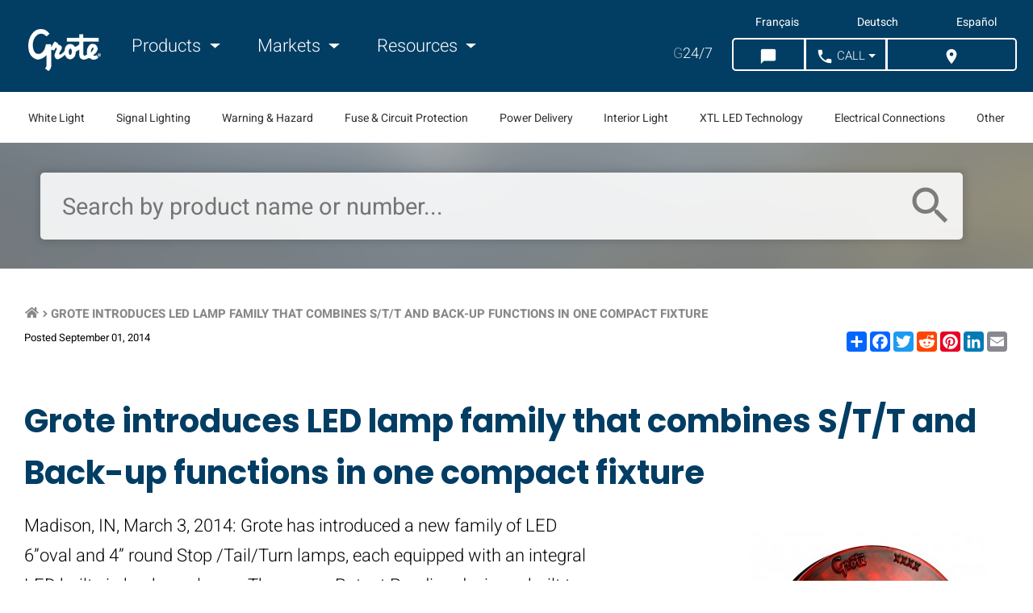

--- FILE ---
content_type: text/html; charset=UTF-8
request_url: https://www.grote.com/press/grote-introduces-led-lamp-family-that-combines-stt-and-back-up-functions-in-one-compact-fixture/
body_size: 10854
content:

<!doctype html>
<html class="no-js" lang="en">
  <head>
    <meta charset="utf-8">
    <meta http-equiv="x-ua-compatible" content="ie=edge">
    <meta name="viewport" content="width=device-width, initial-scale=1.0">    
    <script src="https://app.termly.io/resource-blocker/0f92ef2d-a7ba-4d9f-9d49-0b19f4c588df"></script>
            <script>
    window.dataLayer = window.dataLayer || [];
    </script>
    <!-- Google Tag Manager -->
    <script>(function(w,d,s,l,i){w[l]=w[l]||[];w[l].push({'gtm.start':
    new Date().getTime(),event:'gtm.js'});var f=d.getElementsByTagName(s)[0],
    j=d.createElement(s),dl=l!='dataLayer'?'&l='+l:'';j.async=true;j.src=
    'https://www.googletagmanager.com/gtm.js?id='+i+dl;f.parentNode.insertBefore(j,f);
    })(window,document,'script','dataLayer','GTM-MWLXP5B');</script>
    <!-- End Google Tag Manager -->    
        
    <title>Grote Introduces LED Stop Tail Turn Light with Back-up | Grote Industries</title>
    <meta name="description" content="Grote has introduced a new family of LED 6&rdquo;oval and 4&rdquo; round Stop Tail Turn lights, each equipped with an integral LED built-in back-up light.">
    <meta property="og:title" content="Grote Industries | LED lights &amp; lighting products">
    <meta property="og:url" content="https://www.grote.com/press/grote-introduces-led-lamp-family-that-combines-stt-and-back-up-functions-in-one-compact-fixture/">          
                <meta property="og:site_name" content="Grote Industries" />
    <meta property="og:description" content="Grote - A leading worldwide manufacturer and supplier of LED Lights and lighting products for heavy duty trucks, trailers, vocational and passenger vehicles">
    <meta property="og:image" content="https://www.grote.com/images/kickass-website.png">    <link rel="canonical" href="https://www.grote.com/press/grote-introduces-led-lamp-family-that-combines-stt-and-back-up-functions-in-one-compact-fixture/">
                    <link rel="alternate" hreflang="x-default" href="https://www.grote.com/press/grote-introduces-led-lamp-family-that-combines-stt-and-back-up-functions-in-one-compact-fixture/" />
            <link rel="alternate" hreflang="en" href="https://www.grote.com/press/grote-introduces-led-lamp-family-that-combines-stt-and-back-up-functions-in-one-compact-fixture/" />
            <link rel="alternate" hreflang="fr" href="https://fr.grote.com/press/grote-introduces-led-lamp-family-that-combines-stt-and-back-up-functions-in-one-compact-fixture/" />
            <link rel="alternate" hreflang="de" href="https://de.grote.com/press/grote-introduces-led-lamp-family-that-combines-stt-and-back-up-functions-in-one-compact-fixture/" />
            <link rel="alternate" hreflang="es" href="https://es.grote.com/press/grote-introduces-led-lamp-family-that-combines-stt-and-back-up-functions-in-one-compact-fixture/" />
         <link rel="icon" type="image/png" href="https://www.grote.com/favicon.png">
    <link rel="stylesheet" href="https://www.grote.com/css/frontend/frontend.min.css?cachever=1767616439304">
    <link rel="stylesheet" href="https://www.grote.com/assetts/owl/css/owl.carousel.min.css">
	  <link rel="stylesheet" href="https://www.grote.com/assetts/owl/css/owl.theme.default.min.css">
    <link rel="stylesheet" href="https://www.grote.com/css/font-awesome/all.css">
      
            <meta name="facebook-domain-verification" content="yddusfrqnk2t23mexsuybr27vuqdcu" />
        <script> 
    	var ajaxUrl = 'https://www.grote.com/';
    	var baseUrl = 'https://www.grote.com/';
      var groteLang = 'en';
    </script>
    <script src="https://www.google.com/recaptcha/api.js" defer></script>
      

    <!--[if IE 9]>
      <link href="https://cdn.jsdelivr.net/gh/coliff/bootstrap-ie8/css/bootstrap-ie9.min.css" rel="stylesheet">
      <link rel="stylesheet" href="https://stackpath.bootstrapcdn.com/bootstrap/3.4.1/css/bootstrap.min.css" integrity="sha384-HSMxcRTRxnN+Bdg0JdbxYKrThecOKuH5zCYotlSAcp1+c8xmyTe9GYg1l9a69psu" crossorigin="anonymous">
    <![endif]-->
    <!--[if lte IE 8]>
      <link href="https://cdn.jsdelivr.net/gh/coliff/bootstrap-ie8/css/bootstrap-ie8.min.css" rel="stylesheet">
      <script src="https://cdn.jsdelivr.net/g/html5shiv@3.7.3"></script>
    <![endif]-->

  </head>
    <body  class="lang_en ">
  <!-- Google Tag Manager (noscript) -->
  <noscript><iframe src="https://www.googletagmanager.com/ns.html?id=GTM-MWLXP5B"
        height="0" width="0" style="display:none;visibility:hidden"></iframe></noscript>
    <!-- End Google Tag Manager (noscript) -->
    
  <main id="press" class="container-fluid">
	<div id="overlay" class="d-none"></div>
	<header class="main">
		<section class="navigation section-wrapper">
    <nav class="navbar navbar-expand-lg content-wrapper container-fluid">
        <button class="navbar-toggler col-auto" type="button">
            <div class="navbar-toggler-icon">
            	<i class="material-icons">menu</i>
            	<span class="text">Menu</span>
           	</div>
        </button>
        <a class="navbar-brand col-auto col-md-auto" href="https://www.grote.com/"><img class="responsive" width="159" height="87" src="https://www.grote.com/img/grote-logo-white-159x87.png" alt="Grote Industries Logo"></a>
        <div class="d-none d-lg-block" id="navbarNav">
        	<div class="speak-to-search d-lg-none row justify-content-center align-items-center">
        		<form id="site-mobile-search-form" action="https://www.grote.com/search/find/product" method="get" class="col-10">

               <input id="speech-input" name="oss_search_input" type="text" placeholder="Search by product name or number..." x-webkit-speech>
	        		<i class="search-icon-mobile material-icons">search</i>

        		</form>
        	</div>
            <ul class="navbar-nav">
                <li class="nav-item mr-4">
                    <a class="nav-link dropdown-toggle main-nav" href="#" id="navbarProducts" data-toggle="productsDropdown">
                        <i class="material-icons d-none left">keyboard_arrow_left</i> Products <i class="material-icons d-none right">keyboard_arrow_right</i>
                    </a>
                </li>
                <li class="nav-item mr-4">
                    <a class="nav-link dropdown-toggle main-nav" href="#" id="navbarApplications" data-toggle="applicationsDropdown">
                        <i class="material-icons d-none left">keyboard_arrow_left</i> Markets <i class="material-icons d-none right">keyboard_arrow_right</i>
                    </a>
                </li>
                <li class="nav-item dropdown">
                    <a class="nav-link dropdown-toggle main-nav" href="#" id="navbarResources" data-toggle="resourcesDropdown">
                        <i class="material-icons d-none left">keyboard_arrow_left</i> Resources <i class="material-icons d-none right">keyboard_arrow_right</i>
                    </a>
                </li>
            </ul>
            <ul class="mobile-langs"> 
                <li><a class="langLink" href="https://www.grote.com">English</a></li>
                <li><a class="langLink" href="https://fr.grote.com">Français</a></li>
                <li><a class="langLink" href="https://de.grote.com">Deutsch</a></li>
                <li><a class="langLink" href="https://es.grote.com">Español</a></li>
            </ul>
            <ul class="mobile-app-links"> 
                <li><a class="appLink" href="https://interchanges.grote.com/">Competitive Interchanges</a></li>
                <li><a class="appLink" href="https://distributors.grote.com/">Distributor Locator</a></li>
            </ul>
        </div>
        <div class="ml-auto">

                          <ul class="lang-list navbar-nav"> 
                                        <li><a class="langLink" href="https://fr.grote.com/press/grote-introduces-led-lamp-family-that-combines-stt-and-back-up-functions-in-one-compact-fixture/" data-lang ="fr" mporgnav="">Français</a></li>
                                        <li><a class="langLink" href="https://de.grote.com/press/grote-introduces-led-lamp-family-that-combines-stt-and-back-up-functions-in-one-compact-fixture/" data-lang ="de" mporgnav="">Deutsch</a></li>
                                        <li><a class="langLink" href="https://es.grote.com/press/grote-introduces-led-lamp-family-that-combines-stt-and-back-up-functions-in-one-compact-fixture/" data-lang ="es" mporgnav="">Español</a></li>
                         
          </ul>

        
          <ul class="g247-btns navbar-nav">
            <li class="nav-item mr-3 d-none d-lg-flex"><a class="nav-link" href="https://shop.grote.com/" target="_blank"><span class="g247">G</span>24/7</a></li>
            <li class="nav-item header-buttons">
                <div class="nav-top-right btn-group btn-group-lg" role="group" aria-label="">
                    <button type="button" class="btn chat-button-desktop" onclick="mavenoid.push({ event: 'assistant-open' })"><i class="material-icons">chat_bubble</i><span class="btnText">&nbsp;Chat</span></button>
                    <button type="button" class="btn chat-button-mobile" onclick="mavenoid.push({ event: 'assistant-open' })"><i class="material-icons">chat_bubble</i><span class="btnText">&nbsp;Chat</span></button>
                    <button id="call-us-header" type="button" class="btn dropdown-toggle"><i class="material-icons">call</i><span class="btnText">&nbsp;Call</span></button>
                        
                    <button id="distributor-header-btn" type="button" class="btn">
                        <a href="https://distributors.grote.com">
                            <i class="material-icons">location_on</i>
                            <span class="btnText">&nbsp;Where to Buy</span>
                        </a>
                    </button>
                </div>
            </li>
        </ul>
        <ul id="call-countries">
            <li><a href="tel:+18006280809"><img src="https://www.grote.com/images/flag_usa.gif" alt="United States Flag"> &nbsp; 800-628-0809</a></li>
            <li><a href="tel:+18002685612"><img src="https://www.grote.com/images/flag_canada.gif" alt="Canadian Flag"> &nbsp; 800-268-5612</a></li>
            <li><a href="tel:+528182624400"><img src="https://www.grote.com/images/flag_mexico.gif" alt="Mexican Flag"> &nbsp; +(52) 81 8262-4400</a></li>
            <li><a href="tel:+99422403310"><img src="https://www.grote.com/images/euflag.gif" alt="European Union Flag"> &nbsp; +49 9422 / 40331-0</a></li>
            <li><a href="tel:+862157749633"><img src="https://www.grote.com/images/flag_china.jpg" alt="Chinese Flag"> &nbsp; +86.21.5774.9633</a></li>
        </ul>
      </div>
    </nav>
</section>
<section class="subnavigation section-wrapper d-none d-xl-block">
    <ul class="content-wrapper row align-items-center justify-content-between text-center text-nowrap">
                <li class="col-auto"><a data-slug="white-light" data-id="4" id="subnav-4" href="#">White Light </a></li>
                 <li class="col-auto"><a data-slug="signal-lighting" data-id="10" id="subnav-10" href="#">Signal Lighting</a></li>
                 <li class="col-auto"><a data-slug="warning-hazard" data-id="3" id="subnav-3" href="#">Warning & Hazard</a></li>
                 <li class="col-auto"><a data-slug="fuse-circuit-protection" data-id="7" id="subnav-7" href="#">Fuse & Circuit Protection</a></li>
                 <li class="col-auto"><a data-slug="power-delivery" data-id="9" id="subnav-9" href="#">Power Delivery </a></li>
                 <li class="col-auto"><a data-slug="interior-light" data-id="5" id="subnav-5" href="#">Interior Light </a></li>
                 <li class="col-auto"><a data-slug="xtl-led-technology" data-id="1" id="subnav-1" href="#">XTL LED Technology </a></li>
                 <li class="col-auto"><a data-slug="electrical-connections" data-id="2" id="subnav-2" href="#">Electrical Connections</a></li>
                 <li class="col-auto"><a data-slug="other" data-id="6" id="subnav-6" href="#">Other</a></li>
             </ul>
</section>
<div class="container-fluid d-none navDropdown" id="productsDropdown">
    <div class="row">
        <div class="col-12 col-lg-9">
            <div class="row">
                                    <div class="col-12 col-lg-3">
                        <h6 class="col-12"><a href="https://www.grote.com/white-light">White Light </a></h6>
                        <ul class="col-auto">
                                                            <li>
                                    <a href="https://www.grote.com/white-light/work-lighting">Work Lighting                                        <i class="material-icons d-block d-lg-none right">keyboard_arrow_right</i>
                                    </a>
                                </li>
                                                            <li>
                                    <a href="https://www.grote.com/white-light/forward-lighting">Forward Lighting                                        <i class="material-icons d-block d-lg-none right">keyboard_arrow_right</i>
                                    </a>
                                </li>
                                                            <li>
                                    <a href="https://www.grote.com/white-light/task-lighting">Task Lighting                                        <i class="material-icons d-block d-lg-none right">keyboard_arrow_right</i>
                                    </a>
                                </li>
                                                    </ul>
                    </div>
                                    <div class="col-12 col-lg-3">
                        <h6 class="col-12"><a href="https://www.grote.com/signal-lighting">Signal Lighting</a></h6>
                        <ul class="col-auto">
                                                            <li>
                                    <a href="https://www.grote.com/signal-lighting/stop-tail-turn-lights">Stop Tail Turn Lights                                        <i class="material-icons d-block d-lg-none right">keyboard_arrow_right</i>
                                    </a>
                                </li>
                                                            <li>
                                    <a href="https://www.grote.com/signal-lighting/clearance-marker-lights">Clearance Marker Lights                                        <i class="material-icons d-block d-lg-none right">keyboard_arrow_right</i>
                                    </a>
                                </li>
                                                            <li>
                                    <a href="https://www.grote.com/signal-lighting/license-back-up">License / Backup Lights                                        <i class="material-icons d-block d-lg-none right">keyboard_arrow_right</i>
                                    </a>
                                </li>
                                                            <li>
                                    <a href="https://www.grote.com/signal-lighting/rv-marine-utility">RV, Marine &amp; Utility                                        <i class="material-icons d-block d-lg-none right">keyboard_arrow_right</i>
                                    </a>
                                </li>
                                                            <li>
                                    <a href="https://www.grote.com/signal-lighting/replacement-led-bulbs">Replacement LED Bulbs                                        <i class="material-icons d-block d-lg-none right">keyboard_arrow_right</i>
                                    </a>
                                </li>
                                                            <li>
                                    <a href="https://www.grote.com/signal-lighting/reflectors">Reflectors                                        <i class="material-icons d-block d-lg-none right">keyboard_arrow_right</i>
                                    </a>
                                </li>
                                                    </ul>
                    </div>
                                    <div class="col-12 col-lg-3">
                        <h6 class="col-12"><a href="https://www.grote.com/warning-hazard">Warning &amp; Hazard</a></h6>
                        <ul class="col-auto">
                                                            <li>
                                    <a href="https://www.grote.com/warning-hazard/light-bars">Light Bars                                        <i class="material-icons d-block d-lg-none right">keyboard_arrow_right</i>
                                    </a>
                                </li>
                                                            <li>
                                    <a href="https://www.grote.com/warning-hazard/directional-warning-lights">Directional Warning Lights                                        <i class="material-icons d-block d-lg-none right">keyboard_arrow_right</i>
                                    </a>
                                </li>
                                                            <li>
                                    <a href="https://www.grote.com/warning-hazard/beacons">Beacons                                        <i class="material-icons d-block d-lg-none right">keyboard_arrow_right</i>
                                    </a>
                                </li>
                                                            <li>
                                    <a href="https://www.grote.com/warning-hazard/warning-and-hazard-lighting-accessories">Accessories                                        <i class="material-icons d-block d-lg-none right">keyboard_arrow_right</i>
                                    </a>
                                </li>
                                                            <li>
                                    <a href="https://www.grote.com/warning-hazard/flashers">Flashers                                        <i class="material-icons d-block d-lg-none right">keyboard_arrow_right</i>
                                    </a>
                                </li>
                                                            <li>
                                    <a href="https://www.grote.com/warning-hazard/audible-devices">Audible Devices                                        <i class="material-icons d-block d-lg-none right">keyboard_arrow_right</i>
                                    </a>
                                </li>
                                                            <li>
                                    <a href="https://www.grote.com/warning-hazard/traffic-safety">Traffic Safety                                        <i class="material-icons d-block d-lg-none right">keyboard_arrow_right</i>
                                    </a>
                                </li>
                                                            <li>
                                    <a href="https://www.grote.com/warning-hazard/highway-snowplow">Highway Snowplow                                        <i class="material-icons d-block d-lg-none right">keyboard_arrow_right</i>
                                    </a>
                                </li>
                                                    </ul>
                    </div>
                                    <div class="col-12 col-lg-3">
                        <h6 class="col-12"><a href="https://www.grote.com/fuse-circuit-protection">Fuse &amp; Circuit Protection</a></h6>
                        <ul class="col-auto">
                                                            <li>
                                    <a href="https://www.grote.com/fuse-circuit-protection/fuses">Fuses                                        <i class="material-icons d-block d-lg-none right">keyboard_arrow_right</i>
                                    </a>
                                </li>
                                                            <li>
                                    <a href="https://www.grote.com/fuse-circuit-protection/fuse-holders">Fuse Holders                                        <i class="material-icons d-block d-lg-none right">keyboard_arrow_right</i>
                                    </a>
                                </li>
                                                            <li>
                                    <a href="https://www.grote.com/fuse-circuit-protection/fuse-panels-terminal-strips">Fuse Panels &amp; Terminal Strips                                        <i class="material-icons d-block d-lg-none right">keyboard_arrow_right</i>
                                    </a>
                                </li>
                                                            <li>
                                    <a href="https://www.grote.com/fuse-circuit-protection/circuit-breakers">Circuit Breakers                                        <i class="material-icons d-block d-lg-none right">keyboard_arrow_right</i>
                                    </a>
                                </li>
                                                    </ul>
                    </div>
                                    <div class="col-12 col-lg-3">
                        <h6 class="col-12"><a href="https://www.grote.com/power-delivery">Power Delivery </a></h6>
                        <ul class="col-auto">
                                                            <li>
                                    <a href="https://www.grote.com/power-delivery/pigtails">Pigtails                                        <i class="material-icons d-block d-lg-none right">keyboard_arrow_right</i>
                                    </a>
                                </li>
                                                            <li>
                                    <a href="https://www.grote.com/power-delivery/wiring-communication">Wiring &amp; Communication                                        <i class="material-icons d-block d-lg-none right">keyboard_arrow_right</i>
                                    </a>
                                </li>
                                                    </ul>
                    </div>
                                    <div class="col-12 col-lg-3">
                        <h6 class="col-12"><a href="https://www.grote.com/interior-light">Interior Light </a></h6>
                        <ul class="col-auto">
                                                            <li>
                                    <a href="https://www.grote.com/interior-light/lamps">Lamps                                        <i class="material-icons d-block d-lg-none right">keyboard_arrow_right</i>
                                    </a>
                                </li>
                                                            <li>
                                    <a href="https://www.grote.com/interior-light/switches">Switches                                        <i class="material-icons d-block d-lg-none right">keyboard_arrow_right</i>
                                    </a>
                                </li>
                                                    </ul>
                    </div>
                                    <div class="col-12 col-lg-3">
                        <h6 class="col-12"><a href="https://www.grote.com/xtl-led-technology">XTL LED Technology </a></h6>
                        <ul class="col-auto">
                                                            <li>
                                    <a href="https://www.grote.com/xtl-led-technology/led-light-strips-xtl-led-technology">LED Light Strips                                        <i class="material-icons d-block d-lg-none right">keyboard_arrow_right</i>
                                    </a>
                                </li>
                                                    </ul>
                    </div>
                                    <div class="col-12 col-lg-3">
                        <h6 class="col-12"><a href="https://www.grote.com/other">Other</a></h6>
                        <ul class="col-auto">
                                                            <li>
                                    <a href="https://www.grote.com/other/brackets-grommets">Brackets &amp; Grommets                                        <i class="material-icons d-block d-lg-none right">keyboard_arrow_right</i>
                                    </a>
                                </li>
                                                            <li>
                                    <a href="https://www.grote.com/other/replacement-lenses">Replacement Lenses                                        <i class="material-icons d-block d-lg-none right">keyboard_arrow_right</i>
                                    </a>
                                </li>
                                                            <li>
                                    <a href="https://www.grote.com/other/turn-signal-switches">Turn Signal Switches                                        <i class="material-icons d-block d-lg-none right">keyboard_arrow_right</i>
                                    </a>
                                </li>
                                                            <li>
                                    <a href="https://www.grote.com/other/mirrors">Mirrors                                        <i class="material-icons d-block d-lg-none right">keyboard_arrow_right</i>
                                    </a>
                                </li>
                                                            <li>
                                    <a href="https://www.grote.com/other/personal-protective-equipment">Personal Protective Equipment                                        <i class="material-icons d-block d-lg-none right">keyboard_arrow_right</i>
                                    </a>
                                </li>
                                                            <li>
                                    <a href="https://www.grote.com/other/retail-displays">Retail Displays                                        <i class="material-icons d-block d-lg-none right">keyboard_arrow_right</i>
                                    </a>
                                </li>
                                                    </ul>
                    </div>
                            </div>
        </div>
        <div class="col-12 col-lg-3">
                        <h6 class="col-12"><a href="https://www.grote.com/electrical-connections">Electrical Connections</a></h6>
            <ul class="col-auto">
                                    <li>
                        <a href="https://www.grote.com/electrical-connections/trailer-connectors">Trailer Connectors                            <i class="material-icons d-block d-lg-none right">keyboard_arrow_right</i>
                        </a>
                    </li>
                                    <li>
                        <a href="https://www.grote.com/electrical-connections/air-products-electrical-assemblies">Air Products &amp; Electrical Assemblies                            <i class="material-icons d-block d-lg-none right">keyboard_arrow_right</i>
                        </a>
                    </li>
                                    <li>
                        <a href="https://www.grote.com/electrical-connections/electrical-terminals-connectors">Terminals &amp; Connectors                            <i class="material-icons d-block d-lg-none right">keyboard_arrow_right</i>
                        </a>
                    </li>
                                    <li>
                        <a href="https://www.grote.com/electrical-connections/wire-cable">Wire &amp; Cable                            <i class="material-icons d-block d-lg-none right">keyboard_arrow_right</i>
                        </a>
                    </li>
                                    <li>
                        <a href="https://www.grote.com/electrical-connections/support-protective">Support &amp; Protective                            <i class="material-icons d-block d-lg-none right">keyboard_arrow_right</i>
                        </a>
                    </li>
                                    <li>
                        <a href="https://www.grote.com/electrical-connections/switches-electrical-assemblies">Switches &amp; Electrical Assemblies                            <i class="material-icons d-block d-lg-none right">keyboard_arrow_right</i>
                        </a>
                    </li>
                                    <li>
                        <a href="https://www.grote.com/electrical-connections/battery-connectors-battery-cables">Battery Connectors &amp; Cable                            <i class="material-icons d-block d-lg-none right">keyboard_arrow_right</i>
                        </a>
                    </li>
                                    <li>
                        <a href="https://www.grote.com/electrical-connections/tools">Kits &amp; Tools                            <i class="material-icons d-block d-lg-none right">keyboard_arrow_right</i>
                        </a>
                    </li>
                            </ul>
                    </div>
    </div>
</div>
<div class="container-fluid d-none navDropdown" id="applicationsDropdown">
    <div class="row">
                    <div class="col-12 col-lg-3">
                                <a href="https://www.grote.com/markets/heavy-duty-truck-lights/">
                    <img class="d-none d-lg-block" src="https://www.grote.com/images/markets-nav-heavy-duty-truck_300px_x_300px.jpg" alt="Heavy-duty truck driving on the highway">
                    <h6 class="title">Heavy Duty Truck <i class="material-icons d-block d-lg-none right">keyboard_arrow_right</i></h6>
                </a>
            </div>
                    <div class="col-12 col-lg-3">
                                <a href="https://www.grote.com/markets/heavy-duty-trailer-lights/">
                    <img class="d-none d-lg-block" src="https://www.grote.com/images/markets-nav-heavy-duty-trailer_300px_x_300px.jpg" alt="Grote lights on back of trailer">
                    <h6 class="title">Heavy Duty Trailer <i class="material-icons d-block d-lg-none right">keyboard_arrow_right</i></h6>
                </a>
            </div>
                    <div class="col-12 col-lg-3">
                                <a href="https://www.grote.com/markets/light-duty-trailer-lights/">
                    <img class="d-none d-lg-block" src="https://www.grote.com/images/markets-nav-light-duty-trailer_300px_x_300px.jpg" alt="truck pulling a boat on a trailer">
                    <h6 class="title">Light-Duty Trailer <i class="material-icons d-block d-lg-none right">keyboard_arrow_right</i></h6>
                </a>
            </div>
                    <div class="col-12 col-lg-3">
                                <a href="https://www.grote.com/markets/work-truck-lights/">
                    <img class="d-none d-lg-block" src="https://www.grote.com/images/markets-nav-work-truck_300px_x_300px.jpg" alt="service trucks">
                    <h6 class="title">Work Truck <i class="material-icons d-block d-lg-none right">keyboard_arrow_right</i></h6>
                </a>
            </div>
                    <div class="col-12 col-lg-3">
                                <a href="https://www.grote.com/markets/agricultural-lights/">
                    <img class="d-none d-lg-block" src="https://www.grote.com/images/markets-nav-agricultural_300px_x_300px.jpg" alt="agriculture">
                    <h6 class="title">Agriculture <i class="material-icons d-block d-lg-none right">keyboard_arrow_right</i></h6>
                </a>
            </div>
                    <div class="col-12 col-lg-3">
                                <a href="https://www.grote.com/markets/mining-lights/">
                    <img class="d-none d-lg-block" src="https://www.grote.com/images/markets-nav-mining_300px_x_300px.jpg" alt="Mining equipment in mining environment">
                    <h6 class="title">Mining <i class="material-icons d-block d-lg-none right">keyboard_arrow_right</i></h6>
                </a>
            </div>
                    <div class="col-12 col-lg-3">
                                <a href="https://www.grote.com/markets/forestry-lights/">
                    <img class="d-none d-lg-block" src="https://www.grote.com/images/markets-nav-forestry_300px_x_300px.jpg" alt="Forestry environment">
                    <h6 class="title">Forestry <i class="material-icons d-block d-lg-none right">keyboard_arrow_right</i></h6>
                </a>
            </div>
                    <div class="col-12 col-lg-3">
                                <a href="https://www.grote.com/markets/construction-lights/">
                    <img class="d-none d-lg-block" src="https://www.grote.com/images/markets-nav-construction_300px_x_300px.jpg" alt="road construction">
                    <h6 class="title">Construction <i class="material-icons d-block d-lg-none right">keyboard_arrow_right</i></h6>
                </a>
            </div>
                    <div class="col-12 col-lg-3">
                                <a href="https://www.grote.com/markets/emergency-vehicle-lights/">
                    <img class="d-none d-lg-block" src="https://www.grote.com/images/markets-nav-emergency_300px_x_300px.jpg" alt="emergency crew and fire truck">
                    <h6 class="title">Emergency <i class="material-icons d-block d-lg-none right">keyboard_arrow_right</i></h6>
                </a>
            </div>
                    <div class="col-12 col-lg-3">
                                <a href="https://www.grote.com/markets/municipal-vehicle-lights/">
                    <img class="d-none d-lg-block" src="https://www.grote.com/images/markets-nav-municipal_300px_x_300px.jpg" alt="view of city from distance">
                    <h6 class="title">Municipal <i class="material-icons d-block d-lg-none right">keyboard_arrow_right</i></h6>
                </a>
            </div>
                    <div class="col-12 col-lg-3">
                                <a href="https://www.grote.com/markets/recreational-off-road-lights/">
                    <img class="d-none d-lg-block" src="https://www.grote.com/images/markets-nav-recreational_300px_x_300px.jpg" alt="grote light at campsite">
                    <h6 class="title">Recreational & Off-Road <i class="material-icons d-block d-lg-none right">keyboard_arrow_right</i></h6>
                </a>
            </div>
                    <div class="col-12 col-lg-3">
                                <a href="https://www.grote.com/markets/specialty-equipment-lights/">
                    <img class="d-none d-lg-block" src="https://www.grote.com/images/markets-nav-specialty_300px_x_300px.jpg" alt="grote led lights on forklift">
                    <h6 class="title">Specialty <i class="material-icons d-block d-lg-none right">keyboard_arrow_right</i></h6>
                </a>
            </div>
            </div>
</div>
<div class="container-fluid d-none navDropdown" id="resourcesDropdown">
    <div class="row">
                        	                	<div class="col-12 col-lg-3 row justify-content-center">
                		<div class="col-auto">
        	        		<h5>Company</h5>
        	            	<ul>
                            <li class="row">
                    <a class="col-12"  href="https://www.grote.com/about/">Company Profile                      <i class="material-icons d-block d-lg-none right">keyboard_arrow_right</i>
                    </a>
                </li>
                            <li class="row">
                    <a class="col-12" target="_blank" rel="nofollow noopener" href="https://careers.grote.com/">Careers                      <i class="material-icons d-block d-lg-none right">keyboard_arrow_right</i>
                    </a>
                </li>
                            <li class="row">
                    <a class="col-12"  href="https://www.grote.com/case-studies/">Case Studies                      <i class="material-icons d-block d-lg-none right">keyboard_arrow_right</i>
                    </a>
                </li>
                            <li class="row">
                    <a class="col-12"  href="https://www.grote.com/contact/">Contact Us                      <i class="material-icons d-block d-lg-none right">keyboard_arrow_right</i>
                    </a>
                </li>
                            <li class="row">
                    <a class="col-12"  href="https://www.grote.com/media-center/">Media Center                      <i class="material-icons d-block d-lg-none right">keyboard_arrow_right</i>
                    </a>
                </li>
                            <li class="row">
                    <a class="col-12"  href="https://www.grote.com/news/">Grote News                      <i class="material-icons d-block d-lg-none right">keyboard_arrow_right</i>
                    </a>
                </li>
                            <li class="row">
                    <a class="col-12"  href="https://www.grote.com/trade-shows-events/">Trade Shows &amp; Events                      <i class="material-icons d-block d-lg-none right">keyboard_arrow_right</i>
                    </a>
                </li>
                            <li class="row">
                    <a class="col-12"  href="https://www.grote.com/about/quality/">Quality                      <i class="material-icons d-block d-lg-none right">keyboard_arrow_right</i>
                    </a>
                </li>
                            <li class="row">
                    <a class="col-12" target="_blank" rel="nofollow noopener" href="https://www.starsafetytechnologies.com/">Star Safety Technologies by Grote                      <i class="material-icons d-block d-lg-none right">keyboard_arrow_right</i>
                    </a>
                </li>
                    	                </ul></div></div>                	<div class="col-12 col-lg-3 row justify-content-center">
                		<div class="col-auto">
        	        		<h5>Partner with Grote</h5>
        	            	<ul>
                            <li class="row">
                    <a class="col-12"  href="https://www.grote.com/partner-with-grote/">Aftermarket Distributors                      <i class="material-icons d-block d-lg-none right">keyboard_arrow_right</i>
                    </a>
                </li>
                            <li class="row">
                    <a class="col-12"  href="https://www.grote.com/partner-with-grote/#partner-fleet">Fleet Owners / Managers                      <i class="material-icons d-block d-lg-none right">keyboard_arrow_right</i>
                    </a>
                </li>
                            <li class="row">
                    <a class="col-12"  href="https://www.grote.com/partner-with-grote/#partner-oem">Original Equipment Manufacturers                      <i class="material-icons d-block d-lg-none right">keyboard_arrow_right</i>
                    </a>
                </li>
                            <li class="row">
                    <a class="col-12" target="_blank" rel="nofollow noopener" href="https://www.grote.com/customer-information-center/merchandising/">Grote Merchandising                      <i class="material-icons d-block d-lg-none right">keyboard_arrow_right</i>
                    </a>
                </li>
                    	                </ul></div></div>                	<div class="col-12 col-lg-3 row justify-content-center">
                		<div class="col-auto">
        	        		<h5>Tech Support &amp; Information</h5>
        	            	<ul>
                            <li class="row">
                    <a class="col-12"  href="https://www.grote.com/resources/dictionary-of-terms/">Dictionary of Terms                      <i class="material-icons d-block d-lg-none right">keyboard_arrow_right</i>
                    </a>
                </li>
                            <li class="row">
                    <a class="col-12"  href="https://www.grote.com/fmvss/">FMVSS                      <i class="material-icons d-block d-lg-none right">keyboard_arrow_right</i>
                    </a>
                </li>
                            <li class="row">
                    <a class="col-12"  href="https://www.grote.com/knowledge-base/">Knowledge Base                      <i class="material-icons d-block d-lg-none right">keyboard_arrow_right</i>
                    </a>
                </li>
                            <li class="row">
                    <a class="col-12" target="_blank" rel="nofollow noopener" href="">Live Chat                      <i class="material-icons d-block d-lg-none right">keyboard_arrow_right</i>
                    </a>
                </li>
                            <li class="row">
                    <a class="col-12"  href="https://www.grote.com/customer-notifications/">Customer Notifications                      <i class="material-icons d-block d-lg-none right">keyboard_arrow_right</i>
                    </a>
                </li>
                            <li class="row">
                    <a class="col-12"  href="https://www.grote.com/resources/part-numbering-guide/">Part Numbering Guide                      <i class="material-icons d-block d-lg-none right">keyboard_arrow_right</i>
                    </a>
                </li>
                            <li class="row">
                    <a class="col-12"  href="https://www.grote.com/technical-tips/">Technical Tips                      <i class="material-icons d-block d-lg-none right">keyboard_arrow_right</i>
                    </a>
                </li>
                            <li class="row">
                    <a class="col-12"  href="https://www.grote.com/resources/warranty/">Warranty                      <i class="material-icons d-block d-lg-none right">keyboard_arrow_right</i>
                    </a>
                </li>
                    	                </ul></div></div>                	<div class="col-12 col-lg-3 row justify-content-center">
                		<div class="col-auto">
        	        		<h5>Customer Information</h5>
        	            	<ul>
                            <li class="row">
                    <a class="col-12"  href="https://www.grote.com/gallery/">Application Gallery                      <i class="material-icons d-block d-lg-none right">keyboard_arrow_right</i>
                    </a>
                </li>
                            <li class="row">
                    <a class="col-12"  href="https://www.grote.com/customer-information-center/brochures/">Brochures                      <i class="material-icons d-block d-lg-none right">keyboard_arrow_right</i>
                    </a>
                </li>
                            <li class="row">
                    <a class="col-12" target="_blank" rel="nofollow noopener" href="https://interchanges.grote.com/">Competitive Interchanges                      <i class="material-icons d-block d-lg-none right">keyboard_arrow_right</i>
                    </a>
                </li>
                            <li class="row">
                    <a class="col-12" target="_blank" rel="nofollow noopener" href="https://distributors.grote.com/">Distributor Locator                      <i class="material-icons d-block d-lg-none right">keyboard_arrow_right</i>
                    </a>
                </li>
                            <li class="row">
                    <a class="col-12"  href="https://www.grote.com/customer-information-center/grote-tv/">Grote TV                      <i class="material-icons d-block d-lg-none right">keyboard_arrow_right</i>
                    </a>
                </li>
                            <li class="row">
                    <a class="col-12"  href="https://www.grote.com/customer-information-center/logos/">Logos                      <i class="material-icons d-block d-lg-none right">keyboard_arrow_right</i>
                    </a>
                </li>
                            <li class="row">
                    <a class="col-12"  href="https://www.grote.com/customer-information-center/merchandising/">Merchandising                      <i class="material-icons d-block d-lg-none right">keyboard_arrow_right</i>
                    </a>
                </li>
                            <li class="row">
                    <a class="col-12"  href="https://www.grote.com/customer-information-center/reference-guides/">Reference Guides                      <i class="material-icons d-block d-lg-none right">keyboard_arrow_right</i>
                    </a>
                </li>
                            </ul>
            </div>
        </div>
    </div>
</div>
<section id="subnavDropdown" class="d-none section-wrapper">
    <div class="content-wrapper">
        <div class="data row"><!-- DATA --></div>
        <div id="subfamily" class="d-none row">            
            <ul class="data col-8 row"><!-- DATA --></ul>
            <div class="col-4 image">
            	<img src="">
        	</div>
            <div style="flex-basis: 100%;" class="sub-panel-header-link"><a href="#">Filter all products within <span class="sub-cat-title-link">sub-category</span><i class="material-icons">keyboard_arrow_right</i></a></div>
        </div>
    </div>
</section>
	</header>
	<section id="hero" class="section-wrapper search-form headline" style="background-image: url(https://www.grote.com/img/oss-background.png);">
	<div class="content-wrapper container-fluid tint-darker ">
		<div class="hero-content" >
			<div class="row justify-content-center search-nav-relative">
				<form id="site-search-form" action="https://www.grote.com/search/find/product" method="post" class="col-12 oss ">
					<div class="row search-box">
						<input id="main-search-input" name="oss_search_input" value="" type="text" placeholder="Search by product name or number..." class="col-10 mr-auto" autocomplete="off">
						<button id="search-icon" class="col-auto" type="submit" name="submit" style="border: none; background-color: transparent; cursor: pointer;"><i class="material-icons">search</i></button>
						
					</div>	
					<ul class="search-inactive-tabs relative">
						<li>Search By:</li>
						<li><a data-search-panel="products" class="search-nav-active active" href="#">Products</a></li>
						<li><a data-search-panel="info-pages" href="#">Informational</a></li>
						<li><a data-search-panel="interchanges" href="#">Interchanges</a></li>
						<li class="inactive-closer"><i class="fa fa-times"></i></li>
					</ul>				
				</form>
			</div>
					</div>
	</div>
	<div id="search-results" class="col-12 d-none relative live-search">
		<ul id="search-type">
			<li>Searching by:</li>
			<li><a data-search-panel="products" class="search-nav-active" href="#">Products</a></li>
			<li><a data-search-panel="info-pages" href="#">Informational</a></li>
			<li><a data-search-panel="interchanges" href="#">Interchanges</a></li>
			
		</ul>
		<div class="container relative">
			<div class="col-12">
				<i class="fa fa-times main-search-nav"></i>
			</div>
		</div>
		<i class="fa fa-times main-search-nav"></i>
		
		<div id="lens-result" class="row d-none"></div>
		<div class="search-panels">
			<div class="panel-products">
				<ul id="search-list-products" class="row"></ul>
			</div>
			<div class="panel-info-pages">
				<ul id="search-list-info-pages" class="row"></ul>
			</div>
			<div class="panel-interchanges">
				<ul id="search-list-interchanges" class="row"></ul>
			</div>
		</div>
	</div>
	<div id="ajax-loader" class="col-auto d-none"><i class="fas fa-spinner fa-spin fa-3x"></i></div>
</section>

    <section id="description" class="section-wrapper">
        <div class="content-wrapper container-fluid">
        	<div class="row">
	        	<ol class="breadcrumb col">
	        		<li><a href="https://www.grote.com/press/"><i class="fa fa-home"></i></a></li>
	        		<li><i class="material-icons">keyboard_arrow_right</i></li>
	        		<li>Grote introduces LED lamp family that combines S/T/T and Back-up functions in one compact fixture</li>
	        	</ol>
        	</div>
        	<div class="row">
	        	<div class="col-12 col-md date">
                    Posted September 01, 2014	        	</div>
	        	<div class="col-12 col-md ml-auto social">
	        		<div id="social-media-share-on" class="sixteen">
    <!-- AddToAny BEGIN -->
    <div class="a2a_kit a2a_kit_size_25 a2a_default_style" style="display: inline-flex; justify-content: end;">
        <a class="a2a_dd" href="https://www.addtoany.com/share"></a>
        <a class="a2a_button_facebook"></a>
        <a class="a2a_button_twitter"></a>
        <a class="a2a_button_reddit"></a>
        <a class="a2a_button_pinterest"></a>
        <a class="a2a_button_linkedin"></a>
        <a class="a2a_button_email"></a>
    </div>
    <script async src="https://static.addtoany.com/menu/page.js"></script>
    <!-- AddToAny END -->
</div>	        	</div>
        	</div>
        	<div class="row mt-5 mb-5 content">
        		<div class="col-12">
        			<h1>Grote introduces LED lamp family that combines S/T/T and Back-up functions in one compact fixture</h1>
        			        			                    <div class="image-with-caption">
        			<img alt="4-in-round-backup" id="image-id-14910" class="float-right" src="https://www.grote.com/images/4-in-round-backup-300x285.jpg">
                        <p class="caption"></p>
                    </div>
        			        			<p><p>Madison, IN, March 3, 2014: Grote has introduced a new family of LED 6”oval and 4” round Stop /Tail/Turn lamps, each equipped with an integral LED built - in back - up lamp . These new Patent Pending designs , built to industry - standard configurations, offer a wealth of advantages for OEM designers and fleet operations.</p><p>“These ‘ two - in - one ’ Grote designs combine dual functions using long - life LED technology,” said Grote Global Sales and Marketing Vice President John Grote. “ Combining these new products is an obvious and extremely useful step forward. Both designs p rovide new mounting options and benefits to fleets, OEM designers, and inventory managers over a wide range of vehicle types. Eliminating incandescent technology and replacing it with modern LEDs results in a lamp that can last the life of the vehicle it’ s installed on, which can save OEMs significant costs and their customers hundreds of dollars over the time they’re in service.”</p><p>Combining S/S/T and back - up functions in these lamps allow elimination of two holes and two lamps at the rear of straight, v ocational, and specialized vehicles as well as eliminate the need for separate back - up lamps on HD power modules. Moreover, Grote’s two - lamps - in - one design saves time and money in installation and inventory costs and eliminates potential leaks in vehicles , improves structural integrity and corrosion resistance, and leaves more room for other lamps and controls, as well as lift gates, emergency flashers, and grab rails.  </p><ul>  	<li>Grote designs fit existing 6” oval and 4” round grommets and flanges. In addition, the 6” oval design incorporates separate connections for each function, allowing the use of existing harness designs.</li>  	<li>Lamps are sealed from water and chemical ingress, severe environments, shock , and vibration.</li>  	<li>The 6” oval’s symmetrical design r etains FMVSS 108 - compliance, regardless of mounting angle.</li>  	<li>Thin profile design minimizes damage from external impact - fits in shallow depth pillar locations.</li>  	<li>Companion S/T/T lamps without back - up function are also available.</li>  	<li>Oval lamps will be available May , 2014. Round styles will be available 3 rd quarter, 2014.</li>  </ul> <p>Grote Industries is a leading worldwide manufacturer and supplier of lighting products and related safety systems for commercial, military, and specialized vehicles. In existence f or more than 110 years Grote engineers and manufactures LED, LED LightForm, fluorescent, and incandescent lamps, mirrors, wiring systems, turn signal switches, connections, and reflective accessories for trucks, trailers, farm and construction equipment, plus fire, rescue, and armored vehicles. Grote, a family - owned multinational company, provides state - of - the - art solutions for OEM and aftermarket customers across the globe from offices in Madison, Indiana, Markham and Waterloo Ontario, Canada, Niederwinkling, Germany, Monterrey, Mexico, and Shanghai, China.</p><p><strong>Editors: Please use these links for photos of the two combination lamps.</strong></p>

<img class="alignnone wp-image-22855 " src="https://www.grote.com/images/4-in-round-backup.jpg" alt="4-in-round-backup" width="235" height="223">

<img class="alignleft size-medium wp-image-22856" src="https://www.grote.com/images/6inch-with-integrated-1024x658.jpg" alt="6inch-with-integrated" width="300" height="192">

<p>The following two illustrations show the benefits of eliminating two lamps made possible with Grote’s new all - LED designs.</p>

<img class="alignleft wp-image-22858 size-medium" src="https://www.grote.com/images/back-tractortrailer-1024x491.jpg" alt="Grote's new LED S/T/T lights on tractor trailer illustration" width="300" height="143">

<img class="alignnone wp-image-22859 size-medium" src="https://www.grote.com/images/back-boxtruck-1024x482.jpg" alt="Grote's new LED S/T/T lights on box truck illustration" width="300" height="141"></p>
        		</div>
        	</div>
        	<div class="row">
	        	<div class="col-12 col-md date">
	        		Posted September 01, 2014	        	</div>
	        	<div class="col-12 col-md ml-auto social">
	        		<div id="social-media-share-on" class="sixteen">
    <!-- AddToAny BEGIN -->
    <div class="a2a_kit a2a_kit_size_25 a2a_default_style" style="display: inline-flex; justify-content: end;">
        <a class="a2a_dd" href="https://www.addtoany.com/share"></a>
        <a class="a2a_button_facebook"></a>
        <a class="a2a_button_twitter"></a>
        <a class="a2a_button_reddit"></a>
        <a class="a2a_button_pinterest"></a>
        <a class="a2a_button_linkedin"></a>
        <a class="a2a_button_email"></a>
    </div>
    <script async src="https://static.addtoany.com/menu/page.js"></script>
    <!-- AddToAny END -->
</div>	        	</div>
        	</div>
        </div>
     </section>
     <section id="latest-news" class="section-wrapper">
    <div class="content-wrapper container-fluid">
        <header class="row align-items-center">
            <div class="mr-auto">
                <h4 class="mb-0">Latest News</h4>
            </div>
            <div class="col-auto">
                <div class="img-wrapper">
                	<span class="helper"></span><a href="https://www.grote.com/news">View all news <i class="material-icons">keyboard_arrow_right</i></a>
                </div>
            </div>
        </header>
        <div class="card-deck">
                        <div class="card">
                <a href="https://www.grote.com/news/grote-industries-debuts-new-safety-circuit-roadshow-truck-at-heavy-duty-aftermarket-week"><img alt="" src="https://www.grote.com/images/Grote-Safety-Circuit-night-composite1_600px_x_600px.jpg" class="card-img-top"></a>
                <div class="card-body">
                    <h6 class="card-title"><a href="https://www.grote.com/news/grote-industries-debuts-new-safety-circuit-roadshow-truck-at-heavy-duty-aftermarket-week">Grote Industries Debuts New Safety Circuit Roadshow Truck at Heavy Duty Aftermarket Week</a></h6>
                    <p class="card-text">
                        <p><b><!--StartFragment-->Grote Industries is launching its new Safety Circuit Roadshow at Heavy Duty Aftermarket Week ’26 (HDAW), taking place January 19-22 in Grapevine, Texas.<!--EndFragment--></b></p><!--StartFragment-->

<!--EndFragment-->
<p></p>                    </p>
                </div>
                <div class="card-footer">
                    <a href="https://www.grote.com/news/grote-industries-debuts-new-safety-circuit-roadshow-truck-at-heavy-duty-aftermarket-week">View Article <i class="material-icons">keyboard_arrow_right</i></a>
                </div>
            </div>
                        <div class="card">
                <a href="https://www.grote.com/news/madison-dedicates-new-weathervane-for-riverfront-lamplighter-gazebo-donated-by-the-grote-family"><img alt="Gazebo-weathervane group" src="https://www.grote.com/images/Gazeebo-weathervane_newsviews_June-2025_600px_x_600px.jpg" class="card-img-top"></a>
                <div class="card-body">
                    <h6 class="card-title"><a href="https://www.grote.com/news/madison-dedicates-new-weathervane-for-riverfront-lamplighter-gazebo-donated-by-the-grote-family">Madison Dedicates New Weathervane for Riverfront Lamplighter Gazebo Donated by the Grote Family</a></h6>
                    <p class="card-text">
                        <p><!--StartFragment-->The new weathervane was dedicated at a ceremony this week and will soon be remounted atop the gazebo to help celebrate Madison history and beautify the riverfront.<!--EndFragment--></p>                    </p>
                </div>
                <div class="card-footer">
                    <a href="https://www.grote.com/news/madison-dedicates-new-weathervane-for-riverfront-lamplighter-gazebo-donated-by-the-grote-family">View Article <i class="material-icons">keyboard_arrow_right</i></a>
                </div>
            </div>
                    </div>
    </div>
</section>
        <footer> 
            
            <section id="g-247" class="section-wrapper">
                <div class="content-wrapper container-fluid">
                    <div class="row align-items-center">
                        <div class="col-auto">
                            <i class="material-icons">access_time</i>
                        </div>
                        <div class="col">
                            <h2><span>G</span>24/7</h2>
                            <p>Around the clock coverage for our partners.</p>
                        </div>
                    </div>
                </div>
            </section>
            <section class="footer section-wrapper">
                <div class="row justify-content-between content-wrapper">                    
                    <ul class="footer-nav">
                        <li><a href="https://www.grote.com/contact">Contact</a></li>
                        <li><a href="https://www.grote.com/terms-of-use">Terms</a></li>
                        <li><a href="https://www.grote.com/privacy-policy">Privacy Policy</a></li>
                                               
                        <li><a href="https://www.grote.com/cookie-policy">Cookie Policy</a></li>
                        <li><a href="https://shop.grote.com/" target="_blank">G24/7</a></li>
                        <li><a href="#" onclick="window.displayPreferenceModal();return false;" id="termly-consent-preferences">Manage Cookie Preferences</a></li>
                    </ul>
                    <div class="col-auto footer-social">
                        <ul class="list-inline">
                            <li class="list-inline-item"><a href="https://twitter.com/GroteIndustries" target="_blank"><i class="fab fa-twitter-square"></i></a></li>
                            <li class="list-inline-item"><a href="https://www.facebook.com/GroteIndustries" target="_blank"><i class="fab fa-facebook-square"></i></a></li>
                            <li class="list-inline-item"><a href="https://www.linkedin.com/company/grote-industries-llc/" target="_blank"><i class="fab fa-linkedin"></i></a></li>
                        </ul>
                    </div>
                </div>
            </section>
        </footer>
        
    <!-- External libraries: jQuery & GreenSock -->
    
    <script src="https://www.grote.com/assetts/jquery-3.5.1.min.js" ></script> 
	<script src="https://cdnjs.cloudflare.com/ajax/libs/popper.js/1.14.6/umd/popper.min.js" integrity="sha384-wHAiFfRlMFy6i5SRaxvfOCifBUQy1xHdJ/yoi7FRNXMRBu5WHdZYu1hA6ZOblgut" crossorigin="anonymous"></script>
	<script src="https://www.grote.com/js/frontend/bootstrap.min.js"  defer></script>
    <script src="https://www.grote.com/assetts/owl/owl.carousel.min.js" defer></script>
    <script src="https://www.grote.com/assetts/listnav/jquery-listnav.min.js" defer></script>
    <script src="https://www.grote.com/assetts/reel/reel.js" defer></script>
    

    <script src="https://www.grote.com/js/frontend/frontend.min.js?cachever=1750024541738" defer></script>


                
        <script>
        // --- begin mavenoid embedded troubleshooter --- 
        (function(m,a,v,e,n,o,i,d) { n=m.createElement(a);n.async=true;n.src="https://app.mavenoid.com/embedded/embedded.js";
            o=m.getElementsByTagName(a)[0];o.parentNode.insertBefore(n,o);v[e]=v[e]||[]; })(document,"script",window,"mavenoid"); 
            // --- end mavenoid embedded troubleshooter--- 
            mavenoid.push({ event: "assistant-mount", clientId: "ma_7m70u1c65q_vns9m5r2478bvbqulmio567c93tqqjkeccht"
        }); 
        </script>
    
    <!--[if IE 9]>
      <script src="https://cdn.jsdelivr.net/gh/coliff/bootstrap-ie8/js/bootstrap-ie9.min.js"></script>
    <![endif]-->
    <!--[if lte IE 8]>
      <script src="https://code.jquery.com/jquery-1.12.4.min.js"></script>
      <script src="https://cdn.jsdelivr.net/gh/coliff/bootstrap-ie8/js/bootstrap-ie8.min.js"></script>
      <script src="https://stackpath.bootstrapcdn.com/bootstrap/4.4.0/js/bootstrap.js"></script>
    <![endif]-->

        <!-- Product Compare ID's -->
        <script>var compareArray = []</script>
   
    <form id="csrf-site-tokens">
                <input type="hidden" id="csrf-site-search" name="csrf_grote_token" value="451f43e27290b7d004e4f1f43831b489">
                                                <input type="hidden" id="issue-csrf" name="csrf_grote_token" value="451f43e27290b7d004e4f1f43831b489">
                    </form>   

       


    
    
    
    
        
        
    <!-- NOTE:  Slick Slider JS now moved to app.js -->
      </body>
</html>
